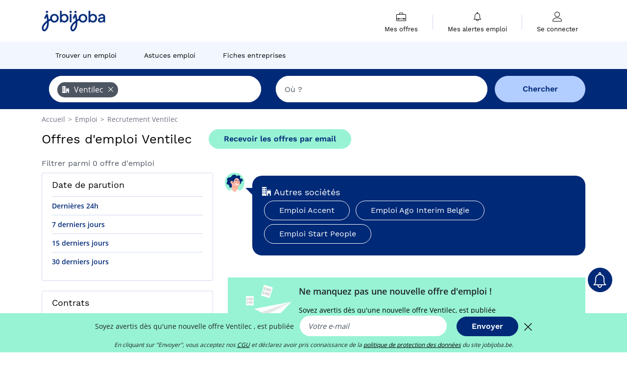

--- FILE ---
content_type: text/html; charset=UTF-8
request_url: https://www.jobijoba.be/emploi/offres-emploi-Ventilec.html
body_size: 8073
content:
<!DOCTYPE html>
<html lang="fr-BE">
<head>
    <meta http-equiv="content-type" content="text/html; charset=utf-8"/>
    <link rel="shortcut icon" type="image/x-icon" href="/build/images/favicon.ico"/>
    <link rel="apple-touch-icon" sizes="192x192" href="/build/images/icons/icon-192x192.png"/>
    <title>0 offres d&#039;emploi Ventilec | jobijoba.be</title>
    <meta name="description" content="Janvier 2026 - Emploi Ventilec : toutes les offres d&#039;emploi Ventilec sur Jobijoba Belgique. Trouver les jobs, stages, mission Ventilec les plus récents."/>
    <link rel="canonical" href="https://www.jobijoba.be/emploi/offres-emploi-Ventilec.html"/>
    <meta name="theme-color" content="#ffffff">
    <meta name="viewport"
          content="width=device-width, height=device-height, initial-scale=1.0, maximum-scale=1.0, user-scalable=1"/>
    <meta name="robots" content="index, follow">
    <meta name="google" content="nositelinkssearchbox"/>
    <link rel="preconnect" href="https://jobijoba.imgix.net/">
    <link rel="preconnect" href="https://accounts.google.com"/>
    <link rel="preconnect" href="https://www.googletagmanager.com"/>
    <link rel="preconnect" href="https://sdk.privacy-center.org"/>
    <link rel="manifest" type="application/json" href="/manifest.json" crossorigin="use-credentials">
    <link rel="preload" href="/build/fonts/WorkSans-Regular.393cfc4d.woff2" as="font" type="font/woff2" crossorigin="anonymous"/>
    <link rel="preload" href="/build/fonts/WorkSans-SemiBold.02545a07.woff2" as="font" type="font/woff2" crossorigin="anonymous"/>
    <link rel="preload" href="/build/fonts/open-sans-400.dfdc1a4b.woff2" as="font" type="font/woff2" crossorigin="anonymous"/>
    <link rel="preload" href="/build/fonts/icomoon.b9914f7e.woff2" as="font" type="font/woff2" crossorigin="anonymous"/>
    <meta property="og:title" content="0 offres d&#039;emploi Ventilec | jobijoba.be">
    <meta property="og:description" content="Janvier 2026 - Emploi Ventilec : toutes les offres d&#039;emploi Ventilec sur Jobijoba Belgique. Trouver les jobs, stages, mission Ventilec les plus récents.">
    <meta property="og:url" content="https://www.jobijoba.be/emploi/offres-emploi-Ventilec.html">
    <meta property="og:site_name" content="Jobijoba">
    <meta property="og:image" content="https://www.jobijoba.be/build/images/logo-jobijoba-200x200.jpg">
    <meta property="og:image:type" content="image/jpeg">
    <meta property="og:image:width" content="200">
    <meta property="og:image:height" content="200">
    <meta property="og:locale" content="fr_BE">
    <meta property="og:type" content="website">

    <meta property="fb:app_id" content="589542857839110" />

    <meta name="twitter:card" content="summary" />
    <meta name="twitter:site" content="@JobiJoba_BE" />

                <link rel="stylesheet" href="/build/8543.3e817814.css"><link rel="stylesheet" href="/build/8298.9407c636.css">
    
    <link rel="stylesheet" href="/build/5176.36ebcf9b.css"><link rel="stylesheet" href="/build/results.a9195d6a.css">

    



    <script nonce="lS04PAUWV5G+LTR/zMaauA==">
                                    
        window.dataLayer = window.dataLayer || [];
        window.dataLayer.push({
            'categoryPage': 'search_results_index',
            'sujetPage': 'search_results',
            'typePage': 'index_company_none',                             'Metier' : '',
                'Domaine' : '',
                'Localite' : '',
                'jobCounter' : 0,
                    });
    </script>

    <script nonce="lS04PAUWV5G+LTR/zMaauA==" type="text/javascript">
        var _paq = window._paq || [];
    </script>

    <!-- Google Tag Manager -->
<script nonce="lS04PAUWV5G+LTR/zMaauA==">
window.didomiOnReady = window.didomiOnReady || [];
window.didomiOnReady.push(function () {
    (function(w,d,s,l,i){w[l]=w[l]||[];w[l].push({'gtm.start':
        new Date().getTime(),event:'gtm.js'});var f=d.getElementsByTagName(s)[0],
        j=d.createElement(s),dl=l!='dataLayer'?'&l='+l:'';j.async=true;j.src=
        'https://www.googletagmanager.com/gtm.js?id='+i+dl;f.parentNode.insertBefore(j,f);
    })(window,document,'script','dataLayer','GTM-MZGGGQS');
});
</script>
<!-- End Google Tag Manager -->


        </head>
<body>

        
            <header>
    <div id="header-wrapper" class="header-container" itemscope itemtype="http://www.schema.org/SiteNavigationElement">
        <div id="header-navbar-anchor"></div>
        <div class="navbar header-navbar py-0">
            <button type="button" class="header-navbar-menu js-menu">
                <div class="line-1"></div>
                <div class="line-2"></div>
                <div class="line-3"></div>
            </button>
            <div class="container navbar-container">
                <a class="navbar-brand d-flex align-items-center" href="/">
                    <img class="navbar-logo" src="/build/images/logo_jobijoba.png?v2025-01-21" alt="Emploi" title="Emploi" width="255" height="70">
                </a>
                <div class="nav navbar-right navbar-links d-flex align-items-center">
                                        <div class="navbar-links-group">
                                                <div class="navbar-link d-flex flex-md-row flex-lg-column " data-href="/my-search-history" itemprop="url">
                            <span class="navbar-link-icon icon-resume-briefcase"></span>
                            <span class="navbar-link-label" itemprop="name">Mes offres</span>
                            <span class="border-active"></span>
                        </div>
                        <span class="navbar-link-separator"></span>
                        <div class="navbar-link d-flex flex-md-row flex-lg-column " data-href="/my-alerts" itemprop="url">
                            <span class="navbar-link-icon icon-bell"></span>
                            <span class="navbar-link-label" itemprop="name">Mes alertes emploi</span>
                            <span class="border-active"></span>
                        </div>
                        <span class="navbar-link-separator"></span>
                        <a class="navbar-link d-flex flex-md-row flex-lg-column " href="/my-profile" rel="nofollow" itemprop="url">
                            <span class="navbar-link-icon icon-user-account"></span>
                            <span class="navbar-link-label" itemprop="name">
                                                                    Se connecter                                                            </span>
                            <span class="border-active"></span>
                        </a>
                    </div>
                </div>
            </div>
                            <button type="button" class="navbar-toggle navbar-search d-sm-block d-md-block d-lg-none">
                    <span class="icon-search"></span>
                </button>
                    </div>

        <div class="header-subnavbar py-0">
            <div class="container subnavbar-container">
                <div class="subnavbar">
                    <div class="subnavbar-links-group d-flex">
                                                                                <a itemprop="url" href="/emploi" 
                                    class="subnavbar-link d-flex align-items-center ">
                                <span itemprop="name">Trouver un emploi</span>
                            </a>
                                                                                                                                                                        <a itemprop="url" href="/dossiers"
                                    class="subnavbar-link d-flex align-items-center ">
                                    <span itemprop="name">Astuces emploi</span>
                                </a>
                                                                                                                                                <a itemprop="url" href="/societes"
                                    class="subnavbar-link d-flex align-items-center ">
                                    <span itemprop="name">Fiches entreprises</span>
                                </a>
                                                                        </div>
                </div>
            </div>
        </div>

    </div>

    </header>
    
        
<div id="form">
    <div id="header-search-box-anchor"></div>
    <div id="header-search-box" class="search-box-common">
        <img alt="" src="/build/images/cover-home.jpg" class="search-box-img d-flex d-lg-none d-xl-none" srcset="/build/images/cover-home-576.jpg 576w, /build/images/cover-home-768.jpg 768w, /build/images/cover-home-992.jpg 992w, /build/images/cover-home-1200.jpg 1200w">
        <div class="container container-searchbox">
            <div id="search-box">
                <div class="clearfix d-flex flex-column flex-lg-row">
                    <div id="form_what" class="suggest col-12 col-lg-5">
                        <div id="form_what_input"
                             data-text="Quel emploi recherchez-vous ?"
                             class="w-100">
                        </div>
                    </div>

                                            <div id="form_where" class="suggest col-12 col-lg-5">
                            <div id="form_where_perimeter">
                                <select id="form_where_perimeter_select" class="ui-multiselect-perimeter">
                                                                            <option value="0" class="perimeter-option" >
                                            0 km
                                        </option>
                                                                            <option value="10" class="perimeter-option" >
                                            10 km
                                        </option>
                                                                            <option value="15" class="perimeter-option" >
                                            15 km
                                        </option>
                                                                            <option value="20" class="perimeter-option" selected>
                                            20 km
                                        </option>
                                                                            <option value="50" class="perimeter-option" >
                                            50 km
                                        </option>
                                                                    </select>
                            </div>
                            <div id="form_where_input" data-text="Où ?" class="w-100"></div>
                        </div>
                    
                    <span id="form_submit_btn" class="search-box-button col-12 col-lg-2">Chercher</span>
                </div>
            </div>
        </div>
    </div>
</div>

    


    
            <div class="container">
                <div id="wo-breadcrumbs" class="c_breadcrumb" itemscope itemtype="http://schema.org/BreadcrumbList">
        <span itemprop="itemListElement" itemscope itemtype="http://schema.org/ListItem">
            <a itemprop="item" href="/" title="Accueil">
                <span itemprop="name">
                    Accueil                </span>
                <meta itemprop="position" content="1" />
            </a>
        </span>

                    <span class="wo-separator"> &gt; </span>
            <span itemprop="itemListElement" itemscope itemtype="http://schema.org/ListItem">
                                <a itemprop="item" href="/emploi" title="Emploi">
                                    <span itemprop="name">
                        Emploi
                    </span>
                    <meta itemprop="position" content="2" />
                                </a>
                            </span>
                    <span class="wo-separator"> &gt; </span>
            <span itemprop="itemListElement" itemscope itemtype="http://schema.org/ListItem">
                                <a itemprop="item" href="/emploi/offres-emploi-Ventilec.html" title="Recrutement Ventilec ">
                                    <span itemprop="name">
                        Recrutement Ventilec 
                    </span>
                    <meta itemprop="position" content="3" />
                                </a>
                            </span>
            </div>

        </div>
    
    <div class="container results-container">
        <div class="results-header row">
            <div class="col-12">
                <h1 class="results-h1 jj-text-xlarge">
                    Offres d&#039;emploi Ventilec
                </h1>
                <span class="alert-button button-secondary c_button" data-search-id="" data-origin="top" data-url="https://www.jobijoba.be/alert/create">
                    Recevoir les offres par email
                </span>
            </div>
        </div>
        <div class="row">
            <div class="filters col-12 col-lg-4">
            <div class="row">
            <div class="col-md-12 clearfix">
                
            </div>
        </div>
        <h2 id="filter-title" class="filter-h2 d-flex justify-content-between jj-text-xsmall">
        Filtrer parmi 0 offre d&#039;emploi
        <span class="mobile-icon">
            <span class="icon-arrow-down2"></span>
            <span class="icon-arrow-up2"></span>
        </span>
    </h2>
    
        
    <div class="filter-card" id="publication_date">
        <div class="filter-card-header d-flex justify-content-between">
            Date de parution
            <span class="mobile-icon">
                <span class="icon-arrow-down2"></span>
                <span class="icon-arrow-up2"></span>
            </span>
        </div>
        <div class="filter-card-body">
                                                                    <div class="jj-border">
                                            <div data-href="/query/?what=Ventilec&amp;perimeter=0&amp;period=24_hours" class="filter-link">
                            Dernières 24h
                        </div>
                    
                </div>
                                                                    <div class="jj-border">
                                            <div data-href="/query/?what=Ventilec&amp;perimeter=0&amp;period=7_days" class="filter-link">
                            7 derniers jours
                        </div>
                    
                </div>
                                                                    <div class="jj-border">
                                            <div data-href="/query/?what=Ventilec&amp;perimeter=0&amp;period=15_days" class="filter-link">
                            15 derniers jours
                        </div>
                    
                </div>
                                                                    <div class="jj-border">
                                            <div data-href="/query/?what=Ventilec&amp;perimeter=0&amp;period=30_days" class="filter-link">
                            30 derniers jours
                        </div>
                    
                </div>
                    </div>
    </div>
            <div class="filter-card" id="contract_type">
        <div class="filter-card-header d-flex justify-content-between">
            Contrats
            <span class="mobile-icon">
                <span class="icon-arrow-down2"></span>
                <span class="icon-arrow-up2"></span>
            </span>
        </div>
        <div class="filter-card-body">
            
                            <div class="jj-border">
                    <label class="contract-type-label" for="CDI">
                    <input id="CDI" type="checkbox" value="CDI" >
                    <span class="contract-label">
                        CDI
                    </span>
                    </label>
                </div>
                            <div class="jj-border">
                    <label class="contract-type-label" for="Intérim">
                    <input id="Intérim" type="checkbox" value="Intérim" >
                    <span class="contract-label">
                        Intérim
                    </span>
                    </label>
                </div>
                            <div class="jj-border">
                    <label class="contract-type-label" for="CDD">
                    <input id="CDD" type="checkbox" value="CDD" >
                    <span class="contract-label">
                        CDD
                    </span>
                    </label>
                </div>
                            <div class="jj-border">
                    <label class="contract-type-label" for="Indépendant">
                    <input id="Indépendant" type="checkbox" value="Indépendant" >
                    <span class="contract-label">
                        Indépendant
                    </span>
                    </label>
                </div>
                            <div class="jj-border">
                    <label class="contract-type-label" for="Stage">
                    <input id="Stage" type="checkbox" value="Stage" >
                    <span class="contract-label">
                        Stage
                    </span>
                    </label>
                </div>
                            <div class="jj-border">
                    <label class="contract-type-label" for="Alternance">
                    <input id="Alternance" type="checkbox" value="Alternance" >
                    <span class="contract-label">
                        Alternance
                    </span>
                    </label>
                </div>
                        <button id="contract-submit" class="button-outline" type="button" data-target="https://www.jobijoba.be/query/?what=Ventilec&amp;perimeter=0">Confirmer</button>
        </div>
    </div>


                <div id="filters-anchor"></div>
        <div id="filters-fixed" style="display: none;">
            <div class="filter-card-header">
                <p class="filter-fixed-title">Modifier mes filtres</p>
            </div>
            <div class="filter-card-body">
                                    <div class="border-top">
                        <a class="filter-link" href="#publication_date">Date de parution</a>
                    </div>
                                    <div class="border-top">
                        <a class="filter-link" href="#contract_type">Contrats</a>
                    </div>
                            </div>
        </div>
    </div>            <div class="right-column col-12 col-lg-8">
    

    
            

<div class="coach-bubble company">
    <img class="coach" src="/build/images/results/coach.png" alt="coach"/>
    <div class="coach-title">
                                <span class="icon-office"></span>
                             Autres sociétés

    </div>

            <div class="content jj-text-small">
                                                                        <a class="button-primary btn-link  m-1" href="/emploi/offres-emploi-Accent.html">
                            Emploi Accent
                        </a>
                                                                                <a class="button-primary btn-link  m-1" href="/emploi/offres-emploi-Ago+Interim+Belgie.html">
                            Emploi Ago Interim Belgie
                        </a>
                                                                                <a class="button-primary btn-link  m-1" href="/emploi/offres-emploi-Start+People.html">
                            Emploi Start People
                        </a>
                                                                                                                                                                                                                                                                                                                    </div>
    </div>
                




    <div id="afscontainer4" class="afs-container"></div>

    <div class="alert-bloc container form-green-background">

    <div class="row">
        <div class="d-none d-md-block col-md-2 px-0">
            <img src="/build/images/results/alert.png" width="100%">
        </div>

        <div class="col-12 col-md-10">
            <div class="row">
                <div class="col-12">
                    <div class="alert-title">Ne manquez pas une nouvelle offre d&#039;emploi !</div>
                                                            
                                        <div class="input-label">Soyez avertis dès qu&#039;une nouvelle offre Ventilec,  est publiée</div>
                </div>
            </div>

            <form name="search_alert" method="post" action="/alert/create">
            <div class="row">
                <div class="col-12 col-md-8">
                    <input type="email" id="search_alert_email" name="search_alert[email]" required="required" placeholder="Votre e-mail" class="input w-100 js-email" />
                    <input type="hidden" id="search_alert_origin" name="search_alert[origin]" value="bottom" />
                </div>
                <div class="col-12 col-md-4">
					<button type="submit" class="button-primary w-100" data-search-id="" data-origin="bottom">
						Valider
                    </button>
                </div>
            </div>
            <div class="form-errors pt-2">
                            </div>
            <input type="hidden" id="search_alert_searchId" name="search_alert[searchId]" /><input type="hidden" id="search_alert_what" name="search_alert[what]" /><input type="hidden" id="search_alert_where" name="search_alert[where]" /><input type="hidden" id="search_alert__token" name="search_alert[_token]" data-controller="csrf-protection" value="041bc1fb16.6SxCG6mKrLfKPI0DwMTgAPNX-KPv2A5aV1QLVXg48HM.u0o1a_ny6--5CLkzqrSJQ6oPrueG7XYzAS1gPjRIsxGqZHJRncjDwqBJ-g" /></form>

            <div class="row">
                <div class="col-12">
                    <p class="agreement">En cliquant sur "Valider", vous acceptez nos <span data-href="/cgu" class="agreement-link">CGU</span> et déclarez avoir pris connaissance de la <span data-href="/politique-confidentialite.html" class="agreement-link">politique de protection des données</span> du site jobijoba.be.</p>
                </div>
            </div>
        </div>
    </div>
</div>
    
    
        <div class="faq-container">
    <h2 class="faq-title">La FAQ de la recherche d&#039;emploi</h2>
    <div itemprop="mainEntity" itemscope="" itemtype="https://schema.org/FAQPage">

                
                    <div class="faq-wrapper" itemprop="mainEntity" itemscope="" itemtype="https://schema.org/Question">
    <div class="faq-open">
        <h3 class="faq-question-title" itemprop="name">
            <span class="icon-user-account"></span>
            <span class="hidden-icon">&#128100;</span>
            Comment créer un compte sur Jobijoba et utiliser la plateforme à 100% ?
        </h3>
        <span class="arrow icon-arrow-down2 faq-arrow"></span>
    </div>
    <div class="faq-content" itemprop="acceptedAnswer" itemscope="" itemtype="https://schema.org/Answer">
        <p class="mb-0" itemprop="text">Vous pouvez facilement vous inscrire et bénéficier de toute la puissance de Jobijoba.<br>
            <a class="button-primary faq-button" href="/account?utm_source=google&utm_medium=organic&utm_campaign=faq" title="M&#039;inscrire gratuitement">Créer un compte</a>
        </p>
    </div>
</div>
                    <div class="faq-wrapper" itemprop="mainEntity" itemscope="" itemtype="https://schema.org/Question">
    <div class="faq-open">
        <h3 class="faq-question-title" itemprop="name">
            <span class="icon-home"></span>
            <span class="hidden-icon">&#127968;</span>
            Comment trouver les offres d’emploi urgentes dans votre régions ?
        </h3>
        <span class="arrow icon-arrow-down2 faq-arrow"></span>
    </div>
    <div class="faq-content" itemprop="acceptedAnswer" itemscope="" itemtype="https://schema.org/Answer">
        <p class="mb-0" itemprop="text">Vous pouvez rechercher par lieu, poste, compagnie et avoir des propositions pertinentes d’offres d’emplois.<br>
            <a class="button-primary faq-button" href="/emploi/offres-emploi-Urgent.html?utm_source=google&utm_medium=organic&utm_campaign=faq" title="Trouver une offre d&#039;emploi">En savoir plus</a>
        </p>
    </div>
</div>
            </div>
</div>
</div>        </div>
    </div>

                
    

    
    

    <script nonce="lS04PAUWV5G+LTR/zMaauA==">var pageOptions = {
    'pubId' : 'pub-1965867631231057',
    'query' : 'Job,\u0020Employment,\u0020Advanced\u0020Diploma,\u0020Ventilec',
    'hl' : "fr",
    'adPage': 1,
    'plusOnes': false,
    'sellerRatings': false,
    'fontSizeTitle': 16,
    'fontSizeDescription': 13,
    'colorTitleLink': '#006FBA',
    'colorText': '#696969',
    'colorDomainLink': '#FF2782',
    'detailedAttribution': false,
    'linkTarget' : '_blank'
};

// pub sur les pages de résultats
var adblock1 = {
    'channel' : "5136116045",
    'container' : "afscontainer1"
};

// pub sur les pages de résultats
var adblock2 = {
    'channel' : "8226533649",
    'container' : "afscontainer2"
};

// pub sur les pages de résultats
var adblock3 = {
    'channel' : "3973261349",
    'container' : "afscontainer3"
};

// pub page de resultats 0 resultat
var adblock4 = {
    'channel' : "5720502844",
    'container' : "afscontainer4"
};

// pub landing sea et permaliens
var adblock5 = {
    'channel' : "9705916446",
    'container' : "afscontainer5"
};

// pub sur la page d'offre expirée
var adblock6 = {
    'channel' : "8411531970",
    'container' : "afscontainer6"
};

function displayAdsense() {
    if(document.getElementById(adblock1.container)) {
        _googCsa('ads', pageOptions, adblock1);
    }
    if(document.getElementById(adblock2.container)) {
        _googCsa('ads', pageOptions, adblock2);
    }
    if(document.getElementById(adblock3.container)) {
        _googCsa('ads', pageOptions, adblock3);
    }
    if(document.getElementById(adblock4.container)) {
        _googCsa('ads', pageOptions, adblock4);
    }
    if(document.getElementById(adblock5.container)) {
        _googCsa('ads', pageOptions, adblock5);
    }
    if(document.getElementById(adblock6.container)) {
        _googCsa('ads', pageOptions, adblock6);
    }
}</script>

            <footer>
    <div class="container" id="footer">
        <div class="row">
            <div class="footer col-md-6 col-lg-4 d-none d-lg-block">
                <p class="h6">Jobijoba</p>
                <ul>
                                            <li><a href="/dossiers" title="Dossiers emploi">Dossiers emploi</a></li>
                                                                <li><a href="/avis-par-entreprise" title="Avis Entreprise">Avis Entreprise</a></li>
                                    </ul>
            </div>
            <div class="footer col-lg-4 d-none d-lg-block">
                <p class="h6">Trouvez des offres</p>
                <ul>
                    <li><a href="/offres-d-emploi-par-metier.html" title="Offres d'emploi par métier">Offres d'emploi par métier</a></li>
                    <li><a href="/offres-d-emploi-par-secteur.html" title="Recherche d'emploi par secteur">Recherche d'emploi par secteur</a></li>
                    <li><a href="/offres-d-emploi-par-societe.html" title="Emplois par sociétés">Emplois par sociétés</a></li>
                    <li><a href="/emploi-localite.html" title="Emploi par localité">Emploi par localité</a></li>
                                                        </ul>
            </div>

            <div class="footer col-md-6 col-lg-4 d-none d-lg-block">
                <p class="h6">Contact / Partenariats</p>
                <ul>
                    <li><a href="/contact" title="Contact" rel="nofollow" target="_blank">Contact</a></li>
                                            <li><span class="js-target" data-href="https://forms.monday.com/forms/223bf3ea3d9af33a3e452865392e102b?r=euc1" title="Publiez vos offres sur Jobijoba">Publiez vos offres sur Jobijoba</span></li>
                                                        </ul>
            </div>
        </div>
        <hr class="d-none d-lg-block" />
                <div class="row">
            <div class="col-12 corporate">
                <p>
                <span data-href="/mentions-legales.html" title="" target="_blank">Mentions légales</span> -
                <span data-href="/cgu" title="" target="_blank">Conditions générales d'utilisation</span> -
                <span data-href="/politique-confidentialite.html" class="gray_arrow" target="_blank">Politique de confidentialité</span> -
                <span id="didomi-preferences" class="link">Gérer mes cookies</span> -
                <a href="https://www.hellowork-group.com/fr/legal/declaration-accessibilite-jobijoba/" rel="nofollow" target="_blank">Accessibilité : Non conforme</a>
                </p>
                <p>© 2026 Jobijoba - Tous Droits Réservés</p>
                            </div>
        </div>
    </div>
</footer>
<div id="dialog" class="modal fade" style="" tabindex="-1">
    <div class="modal-dialog">
        <div class="modal-content">
            <div class="modal-header ">
                <button type="button" class="close d-flex justify-content-center align-items-center" data-dismiss="modal" aria-hidden="true"><span class="icon icon-close-thin"></span></button>
                <div class="modal-title text-center" style="">
                    <span class="title"></span>
                </div>
            </div>
            <div class="modal-body px-4">
                
            </div>
        </div>
    </div>
</div>


    
<div class="bottom-banners fixed-bottom w-100 p-0">
    
    
            <div id="alert-bell-button-wrapper">
    <div id="alert-bell-button" data-search-id="" data-origin="bell">
        <span class="icon-bell"></span>
        <span id="text-alert-button">Créer une alerte</span>
    </div>
</div>            <div id="alert-sticky-banner-wrapper" class="form-green-background">
        <form name="search_alert" method="post" action="/alert/create">
        <div class="justify-content-center">
                <span class="text">
                                        
                                        Soyez avertis dès qu&#039;une nouvelle offre Ventilec ,  est publiée
                </span>

            <input type="email" id="search_alert_email" name="search_alert[email]" required="required" placeholder="Votre e-mail" class="input mx-2" />
            <input type="hidden" id="search_alert_origin" name="search_alert[origin]" value="sticky-bottom" />

            <button type="submit" class="button-primary mx-2" data-search-id="" data-origin="sticky-bottom">
                Envoyer
            </button>
            <span class="icon-close-thin align-middle"></span>
        </div>
        <div class="form-errors d-flex justify-content-center">
                    </div>

        <input type="hidden" id="search_alert_searchId" name="search_alert[searchId]" /><input type="hidden" id="search_alert_what" name="search_alert[what]" /><input type="hidden" id="search_alert_where" name="search_alert[where]" /><input type="hidden" id="search_alert__token" name="search_alert[_token]" data-controller="csrf-protection" value="fc2d366f0e17a2b0.7zQbsoTdEQ4Kbbo76IvS4tBrzBBLrAIS-OjGVFnMy9g.vVJswtSlVlZ5WY4Lgvu7oYkzmlQimXp7rpGtPxW8iLqsfCv4sJ9-e2AYzQ" /></form>

        <span class="help">En cliquant sur "Envoyer", vous acceptez nos <span data-href="/cgu" class="agreement-link">CGU</span> et déclarez avoir pris connaissance de la <span data-href="/politique-confidentialite.html" class="agreement-link">politique de protection des données</span> du site jobijoba.be.</span>
    </div>
    
    </div>

        <script src="/build/runtime.9e590afe.js" defer nonce="lS04PAUWV5G+LTR/zMaauA=="></script><script src="/build/4692.d0237668.js" defer nonce="lS04PAUWV5G+LTR/zMaauA=="></script><script src="/build/6518.d34509bc.js" defer nonce="lS04PAUWV5G+LTR/zMaauA=="></script><script src="/build/7709.53166354.js" defer nonce="lS04PAUWV5G+LTR/zMaauA=="></script><script src="/build/app.6a23fe16.js" defer nonce="lS04PAUWV5G+LTR/zMaauA=="></script>
    <script src="/build/2779.82d75603.js" defer nonce="lS04PAUWV5G+LTR/zMaauA=="></script><script src="/build/9541.249111d9.js" defer nonce="lS04PAUWV5G+LTR/zMaauA=="></script><script src="/build/899.bedf921d.js" defer nonce="lS04PAUWV5G+LTR/zMaauA=="></script><script src="/build/8102.0d48aeaf.js" defer nonce="lS04PAUWV5G+LTR/zMaauA=="></script><script src="/build/2772.1744639b.js" defer nonce="lS04PAUWV5G+LTR/zMaauA=="></script><script src="/build/8298.19c9f87c.js" defer nonce="lS04PAUWV5G+LTR/zMaauA=="></script><script src="/build/base.6633161f.js" defer nonce="lS04PAUWV5G+LTR/zMaauA=="></script>

    <script src="/build/9012.781771f8.js" defer nonce="lS04PAUWV5G+LTR/zMaauA=="></script><script src="/build/results.cad73e9a.js" defer nonce="lS04PAUWV5G+LTR/zMaauA=="></script>

<script nonce="lS04PAUWV5G+LTR/zMaauA==">
    var rootUrl = "/";
    var LOGPAGEHASH = "";

    var isUserLogged = false;

    window.addEventListener("DOMContentLoaded", function () {
        window.sentry.withScope(scope => scope.setTransactionName("search_results_index"));
        window.sentry.setTag("domain", "jobijoba.be");
        window.sentry.setTag("deviceType", "computer");
    });
</script>

<script nonce="lS04PAUWV5G+LTR/zMaauA==">
    if ('serviceWorker' in navigator) {
        window.addEventListener('load', function () {
            navigator.serviceWorker.register('/service-worker.js', {scope: '/'}).then((reg) => {
            }).catch((error) => {
            });
        });
    }
    window.displayGSI = function () {
                google.accounts.id.initialize({
            client_id: '594096631433-4ifj4t5nk4racutp8bvhprnm325m8bih.apps.googleusercontent.com',
            auto_select: window.Didomi.getUserStatus().purposes.global.disabled.length !== 0,
            callback: function (data) {
                $.post(rootUrl + "sign_in_google_one_tap", {
                    'credential': data.credential,
                    'callback_uri': "https://www.jobijoba.be/emploi/offres-emploi-Ventilec.html"
                }, function (response) {
                    window.location.href = JSON.parse(response).callback_url;
                });
            }
        });
        google.accounts.id.prompt();
            };
</script>

    <script nonce="lS04PAUWV5G+LTR/zMaauA==">
                function addWhatTagsInput() {
                $("#form_what_input").tagsinput("add", {
            libelle: "Ventilec",
            url: "Ventilec",
            type: "company",
                    icon: "office",
                });
        }


        </script>
    <script nonce="lS04PAUWV5G+LTR/zMaauA==">
        window.addEventListener("DOMContentLoaded", function () {
            

if (document.readyState == 'loading') {
    window.addEventListener('DOMContentLoaded', inlineAdsTracking)
} else {
    inlineAdsTracking()
}

function inlineAdsTracking() {
    window.dataLayer = window.dataLayer || [];
    window.dataLayer.push({
        'event': 'impressionLoad',
        'ecommerce': {
            'currencyCode': 'EUR',
            'impressions': []
        }
    });
}
        });
        </script>
    <script nonce="lS04PAUWV5G+LTR/zMaauA==">
        window.addEventListener("DOMContentLoaded", function () {
            
        });
        </script>
    <script nonce="lS04PAUWV5G+LTR/zMaauA==">
        window.addEventListener("DOMContentLoaded", function () {
            


        });
        </script>

<script nonce="lS04PAUWV5G+LTR/zMaauA==" type="text/javascript">
    window.didomiConfig = {
        links: {
            privacy: 'https://www.jobijoba.be/politique-confidentialite.html'
        },
        languages: {
            enabled: ['fr']
        }
    };
</script>
<script nonce="lS04PAUWV5G+LTR/zMaauA==" type="text/javascript">window.gdprAppliesGlobally=false;(function(){(function(e,r){var t=document.createElement("link");t.rel="preconnect";t.as="script";var n=document.createElement("link");n.rel="dns-prefetch";n.as="script";var i=document.createElement("link");i.rel="preload";i.as="script";var o=document.createElement("script");o.id="spcloader";o.type="text/javascript";o["async"]=true;o.charset="utf-8";var a="https://sdk.privacy-center.org/"+e+"/loader.js?target_type=notice&target="+r;if(window.didomiConfig&&window.didomiConfig.user){var c=window.didomiConfig.user;var s=c.country;var d=c.region;if(s){a=a+"&country="+s;if(d){a=a+"&region="+d}}}t.href="https://sdk.privacy-center.org/";n.href="https://sdk.privacy-center.org/";i.href=a;o.src=a;var p=document.getElementsByTagName("script")[0];p.parentNode.insertBefore(t,p);p.parentNode.insertBefore(n,p);p.parentNode.insertBefore(i,p);p.parentNode.insertBefore(o,p)})("10db4368-5eb3-42cd-a875-91b80381831b","66JWg68F")})();</script>
</body>
</html>
